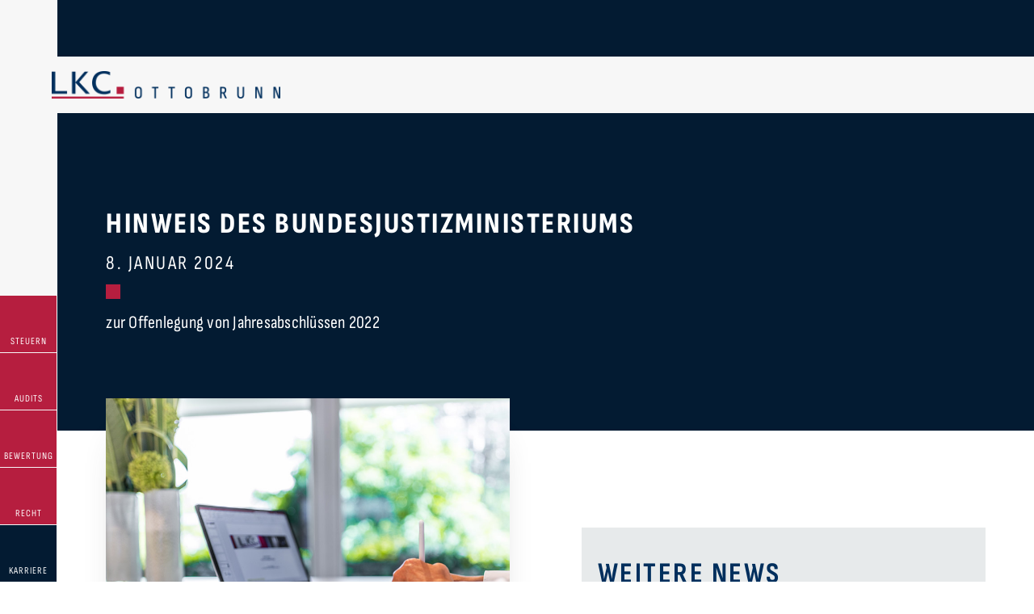

--- FILE ---
content_type: text/css
request_url: https://lkc-ottobrunn.de/wp-content/cache/min/1/wp-content/themes/divi-child/style.css?ver=1765887031
body_size: 8687
content:
@font-face{font-display:swap;font-family:'Sofia Sans Condensed';font-style:normal;font-weight:400;src:url(../../../../../../themes/divi-child/fonts/sofia-sans-condensed-v2-latin-regular.woff2) format('woff2')}@font-face{font-display:swap;font-family:'Sofia Sans Condensed';font-style:normal;font-weight:700;src:url(../../../../../../themes/divi-child/fonts/sofia-sans-condensed-v2-latin-700.woff2) format('woff2')}@font-face{font-display:swap;font-family:'Sofia Sans Condensed';font-style:normal;font-weight:800;src:url(../../../../../../themes/divi-child/fonts/sofia-sans-condensed-v2-latin-800.woff2) format('woff2')}h1,h2,h3,h4,h5,body,input,textarea,.gs-team-flip-three .single-member-div .gs_member_info-top .gs-member-desc,.gs-team-flip-three .single-member-div .gs_member_info-top .gs-member-desc a{font-family:'Sofia Sans Condensed',sans-serif;line-height:1.2!important;letter-spacing:.25px}h1,h2,.entry-content ul,.et-l--body ul,.et-l--footer ul,.et-l--header ul{line-height:1!important}.home h1,#karrierepage h1{font-size:74px!important}h1,#single-sidebar #karriere-flip-box h2{font-size:54px!important}h2,.single h1,.like_h2{font-size:36px!important}.top-line,#single-sidebar #karriere-flip-box .top-line,.zitatbox p,.et_pb_toggle_title::before{font-size:24px!important}h3,h4,h5,.single .text-auszug,.like_h4{font-size:22px!important}body,.dica_divi_carousel .dica_divi_carouselitem .dica-item-content,.dica_divi_carousel .dica_divi_carouselitem .dica-item-content .content,.dnext-3d-flpb-flibbox-icon-back .dnext-3d-flipbox-back-pra *,.dnext-3d-flpb-flibbox-icon-front .dnext-3d-flipbox-front-pra *,#single-sidebar article h2,#news-container h3.entry-title{font-size:20px!important}.et_pb_button,.wpcf7-submit,.more-link,.et_pb_module.dnxte_3d_flipbox .dnext-3d-flpb-flibbox-readmore,#team-container .gs_team_area .et_pb_button,.wp-block-button__link,.tnp-submit,.BorlabsCookie * p,#BorlabsCookieBox ._brlbs-bar,#BorlabsCookieBox ._brlbs-box,._brlbs-btn,#BorlabsCookieBox ._brlbs-btn,#BorlabsCookieBox ._brlbs-refuse-btn a,#BorlabsCookieBox ._brlbs-manage-btn a,.et-menu li,input.text,input[type="email"],input[type="text"],select,textarea,.datcheck,.wpcf7-not-valid-tip,.et_pb_search input.et_pb_s,.et_pb_search input.et_pb_searchsubmit,.wpcf7 form .wpcf7-response-output{font-size:16px!important}sup,.dnext-3d-flipbox-back-pra sup{bottom:.4em;font-size:13px!important}body,input,textarea{font-weight:400}h2,h3,h4,h5,.bold,.like_h2,.like_h4,.zitatbox p{font-weight:700}h1,.urheber p{font-weight:800}h1,h2,h3,h4,h5,.like_h2,.like_h4,.top-line,.top-line-h1,.et-menu a,.et_pb_button,.wpcf7 .wpcf7-submit,.more-link,.et_pb_module.dnxte_3d_flipbox .dnext-3d-flpb-flibbox-readmore,._brlbs-btn,#BorlabsCookieBox ._brlbs-btn,.BorlabsCookie * a._brlbs-btn,.et_pb_searchsubmit,.wp-block-button__link,.tnp-submit,.urheber p,.sfm-menu li a span,#fixed-sidebar .et_pb_blurb p,#hinweis-container *{text-transform:uppercase;letter-spacing:2.5px}.et_pb_post .entry-title,#single-sidebar article h2{text-transform:none!important;letter-spacing:inherit!important}#fixed-sidebar .et_pb_blurb p{letter-spacing:1px;font-size:12px!important}.sfm-menu li a i{letter-spacing:0}.center-text .et_pb_module,.center-text .et_pb_blurb_container{text-align:center!important}h1,h2,p:has(.like_h2){padding-bottom:6px}h3,h4,h5,p,p:not(:last-child):last-of-type{padding-bottom:12px}.text-cube .top-line{padding-bottom:30px}h1:last-child,h2:last-child,h3:last-child,h4:last-child,h5:last-child,h6:last-child,p:empty,form p:not(:last-child):last-of-type,#stellenanzeigen h3.entry-title{padding-bottom:0}p:empty{display:none}@media only screen and (max-width:1470px){h1,#single-sidebar #karriere-flip-box h2{font-size:46px!important}#quicklinks h2{font-size:22px!important}}@media only screen and (max-width:1200px){.home h1,#karrierepage h1{font-size:54px!important}}@media only screen and (max-width:820px){#hinweis-container *{font-size:16px;letter-spacing:1.5px}}@media only screen and (max-width:660px){h1,.home h1,#karrierepage h1,#single-sidebar #karriere-flip-box h2{font-size:40px!important}h2,.like_h2{font-size:30px!important}.zeitstrahl h2{font-size:22px!important}h3,h4,h5,.like_h4,#single-sidebar article h2,.top-line,#single-sidebar #karriere-flip-box .top-line,.zitatbox p{font-size:20px!important}}@media only screen and (max-width:490px){h1,.home h1,#karrierepage h1,#single-sidebar #karriere-flip-box h2,.single h1{font-size:34px!important}#hinweis-container *{font-size:13px}}a,#hinweis-container.bg-blue a,.bg-blue a:hover,.bg-blue .et-pb-icon,body #page-container .et_pb_button:hover,.wpcf7 .wpcf7-submit:hover,.more-link:hover,.et_pb_search input.et_pb_searchsubmit:hover,.wp-block-button__link:hover,.tnp-subscription input.tnp-submit:hover,.post-meta,.et_pb_bg_layout_light .et_pb_post p.post-meta,.et_pb_bg_layout_light .et_pb_post p.post-meta a,#sfm-sidebar .sfm-menu li.sfm-active-class>a,.et_pb_toggle_title::before,#single-sidebar article h2 a:hover,#footer-nav a:hover,#footer-nav li.current-menu-item a,#footer-container a:hover,#footer-container a:hover::before,#kontaktpage a:hover{color:#b61e3f}h1,h2,h3,h4,h5,p,body,a:hover,.et_pb_bg_layout_light .et_pb_post p,#BorlabsCookieBox ._brlbs-bar,#BorlabsCookieBox ._brlbs-box,#team-container .search-filter input,.et_pb_toggle .et_pb_toggle_title{color:#002f5d}body #page-container .et_pb_button,.wpcf7 .wpcf7-submit,.bg-red .wpcf7 .wpcf7-submit:hover,.more-link,.et_pb_module.dnxte_3d_flipbox .dnext-3d-flpb-flibbox-readmore,body #page-container #map-container .et_pb_button:hover,.et_pb_search input.et_pb_searchsubmit,.wp-block-button__link,.tnp-subscription input.tnp-submit,.tnp-subscription input.tnp-submit:hover,body #page-container .bg-blue .et_pb_button:hover,.et_pb_module.dnxte_3d_flipbox .dnext-3d-flpb-flibbox-readmore:hover,body #page-container #person-slider .et_pb_button:hover,body #page-container .bg-red .et_pb_button:hover,.bg-blue:not(#news-container) *,#hinweis-container.bg-blue a:hover,.bg-red *,.bg-red input.text,.bg-red input[type="email"],.bg-red input[type="text"],.bg-red select,.bg-red textarea,.dnxte-3dcubeslider-multitext *,#person-slider .dica-item-content *,.zitatbox p,#quicklinks *,body #page-container #quicklinks .et_pb_button:hover,#team-container .gs_team_area .single-member-div .gs_member_info-top *,#fixed-sidebar .et_pb_blurb *,.quadr-container .et_pb_blurb *,#footer-nav a{color:#fff}.bg-red,body #page-container .et_pb_button,.wpcf7 .wpcf7-submit,.more-link,.et_pb_module.dnxte_3d_flipbox .dnext-3d-flpb-flibbox-readmore,.et_pb_search input.et_pb_searchsubmit,.wp-block-button__link,.tnp-subscription input.tnp-submit,.et-l ul li::before,#single-sidebar article::before,.top-line::before,.urheber::before,.cube::before,.dnxte-3dcubeslider-item,#icon-container .et_pb_image_wrap,#icon-container .icon-cube,#person-slider .dica-item-content,#news-container article:before,#first-text::before,#kontaktpage::before,.quadr-container .dnext-3d-transform-flpb-flip-box-front,.quadr-container .dnext-3d-transform-flpb-flip-box-back,.quadr-container .et_pb_blurb,.text-cube .et_pb_main_blurb_image img,#footer-container .et_pb_main_blurb_image .et_pb_only_image_mode_wrap,.et_pb_column_1_2:first-child .et_pb_image::before,.et_pb_column_1_2:last-child .et_pb_image::before,.et_pb_column_1_3:first-child .et_pb_image::before,.zeitstrahl::before,.zeitstrahl .zeitstrahl-icon,.bild-cluster-red,#quicklinks .et_pb_blurb,#fixed-sidebar .et_pb_blurb,#news-container article.category-news .et_pb_image_container::before,#news-container article.category-news .entry-featured-image-url::before,article.category-karriere a.entry-featured-image-url{background-color:#b61e3f}.bg-blue,body #page-container .bg-red .et_pb_button,.team .et_pb_module.dnxte_3d_flipbox .dnext-3d-flpb-flibbox-readmore,#karriere-flip-box.et_pb_module.dnxte_3d_flipbox .dnext-3d-flpb-flibbox-readmore,#team-container .gs_team_area .et_pb_button,.bg-red .wpcf7 .wpcf7-submit,.bg-red .tnp-subscription input.tnp-submit,.bg-blue .datcheck a:hover,#quicklinks .et_pb_blurb:hover,#fixed-sidebar #karriere-icn.et_pb_blurb,#footer-nav{background-color:#031b32}body #page-container #map-container .et_pb_button:hover{background-color:#031b32!important}#logo-container,#fixed-sidebar{background-color:#f7f7f7}.bg-grey,#single-sidebar,#icon-container .et_pb_column_1_4,.infobox{background-color:#e7eaeb}#news-container .post-content,.entry-content .dnxte_3d_flipbox ul li::before,.quadr-container ul li::before{background-color:#fff}#news-container article.type-post,#team-container .search-filter input,.et_pb_search input.et_pb_s{background-color:#fff!important}body #page-container .et_pb_button:hover,.wpcf7 .wpcf7-submit:hover,.more-link:hover,.et_pb_module.dnxte_3d_flipbox .dnext-3d-flpb-flibbox-readmore:hover,.et_pb_searchsubmit:hover,.wp-block-button__link:hover,.tnp-subscription input.tnp-submit:hover,.nav ul li a:hover,#news-container article,input.text,input.title,input[type="email"],input[type="text"],select,textarea,.et_pb_toggle_close{background-color:transparent!important}.quadr-container,.zitatbox{background-image:linear-gradient(180deg,rgba(182,30,63,.7) 0%,rgba(0,47,93,.75) 100%)}.et_pb_button,.wpcf7 .wpcf7-submit,.more-link,.et_pb_module.dnxte_3d_flipbox .dnext-3d-flpb-flibbox-readmore,.et_pb_search input.et_pb_searchsubmit,.wp-block-button__link,.tnp-subscription input.tnp-submit,#team-container .search-filter input:focus{border-color:#b61e3f!important}body #page-container .bg-red .et_pb_button,.team .et_pb_module.dnxte_3d_flipbox .dnext-3d-flpb-flibbox-readmore,#karriere-flip-box.et_pb_module.dnxte_3d_flipbox .dnext-3d-flpb-flibbox-readmore,#team-container .gs_team_area .et_pb_button,body #page-container #map-container .et_pb_button:hover,body #page-container #person-slider .et_pb_button:hover,.bg-red .wpcf7 .wpcf7-submit,.bg-red .tnp-subscription input.tnp-submit,.format-standard,#team-container .search-filter input,.et_pb_toggle_close,.download .et_pb_blurb_description{border-color:#031b32!important}.dica_divi_carousel .et_pb_button,body #page-container #quicklinks .et_pb_button{border-color:#fff!important}input.text,input[type="email"],input[type="text"],select,textarea{border:1px solid rgba(255,255,255,1)}input.text:focus,input[type="email"]:focus,input[type="text"]:focus,select:focus,textarea:focus,.tnp-subscription input[type="text"]:focus,.tnp-subscription input[type="email"]:focus,.tnp-subscription textarea:focus,.tnp-profile input[type="text"]:focus,.tnp-profile input[type="email"]:focus,.tnp-profile textarea:focus{border:1px solid rgba(0,47,93,1)}#home-cubi-container .et_pb_column{padding:120px 0!important}#et-main-area .et_pb_section{padding:80px 0}#et-main-area .et_pb_row{padding:40px 0}#et-main-area .et_pb_section.et_pb_fullwidth_section,#logo-container,#logo-container .et_pb_row,#fixed-sidebar,#fixed-sidebar .et_pb_row,#home-cubi-container,#home-cubi-container .et_pb_row,.quadr-container.et_pb_section,.quadr-container.et_pb_section .et_pb_row,#et-main-area .et_pb_section.trenner-img,.trenner-img .et_pb_row,#et-main-area .et_pb_section.bildstreifen-container,.bildstreifen-container .et_pb_row,#et-main-area .et_pb_section.text-bild-5050,.text-bild-5050 .et_pb_row,.single-container .et_pb_section,#news-filter,#hinweis-container,#hinweis-container .et_pb_row,#footer-nav,#footer-nav .et_pb_row{padding:0!important}.et_pb_section.abstand-oben-weg,.et_pb_section.abstand-oben-weg .et_pb_row_inner,.et_pb_section.abstand-oben-weg .et_pb_row:first-child,.abstand-oben-weg.et_pb_row,.single-container .et_pb_section .et_pb_row:first-child{padding-top:0!important}.et_pb_section.abstand-unten-weg,.et_pb_section.abstand-unten-weg .et_pb_row_inner,.et_pb_section.abstand-unten-weg .et_pb_row:last-child,.abstand-unten-weg.et_pb_row,#news-filter .et_pb_row:first-child,#team-container .et_pb_row:last-child,.single-container .et_pb_section .et_pb_row:last-child{padding-bottom:0!important}#karriere-flip-box .dnext-3d-transform-flpb-flip-box-front,#bewerbung,#suche-container,#quicklinks .et_pb_blurb,.dnext-3d-transform-flpb-inner{padding:40px 20px}#icon-container.et_pb_section{padding-bottom:120px!important}#icon-container.et_pb_section .center-text{padding-bottom:80px!important}#main-header .container,#main-footer .container{max-width:90%}.et_pb_row,#main-header .container,#main-footer .container{width:90%}#et-main-area{overflow-x:hidden}.et-menu a:hover,.et_mobile_menu li a:hover,.nav ul li a:hover{opacity:1}#main-content .et_pb_equal_columns{align-items:center}.align-end.et_pb_equal_columns{align-items:end}.et_pb_module:not(.dnxte_advanced_tab):not(.et_pb_menu) ul{list-style-type:none;padding:0 0 12px 15px}.et_pb_module:not(.dnxte_advanced_tab):not(.et_pb_menu) ul:last-child{list-style-type:none;padding:0 0 0 15px}#single-sidebar .et_pb_ajax_pagination_container{padding-left:15px}.et_pb_module:not(.dnxte_advanced_tab):not(.et_pb_menu) ul li,#single-sidebar article{position:relative;padding-bottom:10px}.et_pb_module:not(.dnxte_advanced_tab):not(.et_pb_menu) li:last-child,#single-sidebar article:last-child{padding-bottom:0}.et_pb_module:not(.dnxte_advanced_tab):not(.et_pb_menu) ul li::before,#single-sidebar article::before{position:absolute;content:'';left:-15px;top:5px;width:8px;height:8px}.mfp-title{display:none}.et_pb_lightbox_image .et_pb_image_wrap{overflow:hidden}.et_pb_lightbox_image .et_pb_image_wrap:hover img{transform:scale(1.1)}.et_pb_video{max-width:800px;width:100%;margin:0 auto}.et_pb_accordion_item{margin-bottom:40px!important}.et_pb_accordion_item:last-child{margin-bottom:0!important}.et_pb_toggle_close,.et_pb_toggle_open{padding:0px!important}.et_pb_toggle .et_pb_toggle_title{padding:0 45px 20px 0!important}.et_pb_toggle_content{padding:0 40px 20px 0!important}.et_pb_toggle_title::before{right:0!important;top:11px}.et_pb_toggle_title::before{content:"\59"}.et_pb_toggle_open .et_pb_toggle_title::before{display:block!important;content:"\58"}.et_pb_toggle_title:hover::before{transform:scale(1.1);transform-origin:center}.et_pb_toggle_close,.et_pb_toggle{border:0 solid;border-bottom:1px solid}.et_pb_blurb_content{max-width:100%}.et_pb_main_blurb_image,.et_pb_blurb_position_left .et_pb_main_blurb_image{max-width:100px!important;width:auto}.bildstreifen-icon .et_pb_main_blurb_image{max-width:150px!important}.et_pb_main_blurb_image{margin-bottom:20px}.et_pb_blurb_position_left .et_pb_main_blurb_image{margin-bottom:0}.et_pb_blurb_position_left .et_pb_blurb_container{padding-left:10px!important}.et_pb_blurb_position_left .et_pb_blurb_content{display:flex;align-items:center}.et_pb_button,.et_pb_button:hover,.et_pb_module .et_pb_button:hover,.wpcf7 .wpcf7-submit,.more-link,.et_pb_module.dnxte_3d_flipbox .dnext-3d-flpb-flibbox-readmore,.wp-block-button__link,.tnp-subscription input.tnp-submit{padding:.5em 1.6em;border:1px solid;border-radius:0;display:inline-block;line-height:1.7em!important}.et_pb_button:hover{padding:.5em 2em .5em 1.2em!important}.et_pb_button::after,.et_pb_button::before{font-size:22px;line-height:1.1em}.et_pb_button,.more-link{margin-top:20px}.et_pb_button_module_wrapper .et_pb_button{margin-top:0}#news-filter .et_pb_button,.abstand-oben-weg .et_pb_button,#map-container .et_pb_button,#quicklinks .et_pb_button{margin-top:0}.et_pb_search input.et_pb_s,.et_pb_search input.et_pb_searchsubmit{border:1px solid}.et_pb_search input.et_pb_s{border-bottom:0}.et_pb_search{border-radius:0;border:0 solid;max-width:600px}.et_pb_search .et_pb_searchform>div{display:block}.et_pb_image_wrap,#news-container article,#first-text .et_pb_image,#first-text .dnxte_3dcubeslider_parent .dnxte_3dcubeslider_child,#kontaktpage .et_pb_image,#kontaktpage .dnxte_3dcubeslider_parent .dnxte_3dcubeslider_child,.dnext-3d-transform-flpb-flip-box-front,.dnext-3d-transform-flpb-flip-box-back,#hallo{box-shadow:0 40px 40px -20px rgba(60,60,60,.3)}.text-cube .et_pb_main_blurb_image .et_pb_image_wrap img{box-shadow:0 20px 20px -10px rgba(60,60,60,.3)}#logo .et_pb_image_wrap,.et_pb_main_blurb_image .et_pb_image_wrap,.bildstreifen-container .et_pb_image_wrap,#icon-container .et_pb_image_wrap,.text-bild-5050 .bild-cluster .et_pb_image_wrap,#kat-icn .et_pb_image_wrap{box-shadow:0 0 0 0 rgba(60,60,60,0)}a,img,.et_pb_text,.post-content,.et_pb_blurb_content,.et_pb_main_blurb_image,#logo-container,#logo::before,.wpcf7 .wpcf7-submit,.tnp-subscription input.tnp-submit,.et_pb_toggle_title::before,.et_pb_toggle_title:hover::before,#news-container article:before,.et_pb_only_image_mode_wrap,.dnext-3d-flipbox-back-pra,.menu-button,#quicklinks .et_pb_blurb,#sfm-sidebar .sfm-menu li>a span,#sfm-sidebar.sfm-indicators .sfm-sm-indicator i,.et_pb_search input.et_pb_searchsubmit,#news-container article.category-news .entry-featured-image-url::before{-webkit-transition:all .3s ease 0ms!important;transition:all .3s ease 0ms!important}#et-info-phone{-webkit-transition:all 0.4s ease-in-out;transition:all 0.4s ease-in-out}.BorlabsCookie ._brlbs-content-blocker ._brlbs-embed{max-height:500px;overflow:hidden}.BorlabsCookie ._brlbs-content-blocker ._brlbs-embed ._brlbs-thumbnail{opacity:.4}.sfm-rollback{width:0!important}.sfm-sidebar-close::after,.sfm-sidebar-close::before{width:35px!important}body #sfm-sidebar .sfm-menu li a{padding-left:20px!important;padding-right:20px!important}#sfm-sidebar .sfm-menu li:hover>a span{right:-10px!important}#sfm-sidebar.sfm-indicators .sfm-sm-indicator i{margin-left:-20px!important}#sfm-sidebar .sfm-menu li:hover>a .sfm-sm-indicator i{margin-left:-10px!important}#sfm-sidebar .sfm-sl,#sfm-sidebar .sfm-sm-indicator i{font-size:75%!important}#sfm-sidebar .sfm-search-form span{top:13px!important}.sfm-pos-left #sfm-sidebar .sfm-view-level-2{width:300px!important}#sfm-sidebar .sfm-view-level-2 .sfm-menu{width:100%!important}.swiper-pagination .swiper-pagination-bullet{width:10px;height:10px;border-radius:0!important}.et_pb_module.dnxte_3d_flipbox .dnext-3d-transform-flpb-flip-box .dnext-3d-transform-flpb-flip-box-header,.et_pb_module.dnxte_3d_flipbox .dnext-3d-flpb-flibbox-icon-front .dnext-3d-flipbox-front-pra,.et_pb_module.dnxte_3d_flipbox .dnext-3d-flipbox-image img.dnext-3d-flipbox-front-image,.et_pb_module.dnxte_3d_flipbox .dnext-3d-flipbox-image img.dnext-3d-flipbox-back-image,.et_pb_module.dnxte_3d_flipbox .dnext-3d-flpb-flibbox-icon-back .dnext-3d-flipbox-back-pra,.et_pb_module.dnxte_3d_flipbox .dnext-3d-flpb-flibbox-flip-button,.et_pb_module.dnxte_3d_flipbox .dnext-3d-flpb-flibbox-icon-front span,.et_pb_module.dnxte_3d_flipbox .dnext-3d-flpb-flibbox-icon-back span{margin:0!important}.et_pb_module.dnxte_3d_flipbox .dnext-3d-flipbox-image img.dnext-3d-flipbox-front-image,.et_pb_module.dnxte_3d_flipbox .dnext-3d-flipbox-image img.dnext-3d-flipbox-back-image{margin-bottom:20px!important}.center-text .et_pb_module.dnxte_3d_flipbox .dnext-3d-flipbox-image img.dnext-3d-flipbox-front-image,.center-text .et_pb_module.dnxte_3d_flipbox .dnext-3d-flipbox-image img.dnext-3d-flipbox-back-image{margin:0 auto 20px!important}.center-text .et_pb_module.dnxte_3d_flipbox .dnext-3d-flpb-flibbox-flip-button{margin:0 auto!important}.dnext-3d-transform-flpb-flip-box-back .dnext-3d-transform-flpb-inner{transform:translateY(0%) translateZ(80px) scale(.92);-webkit-transform:translateY(0%) translateZ(80px) scale(.92);-ms-transform:translateY(0%) translateZ(80px) scale(.92);top:inherit;bottom:0;display:flex;align-items:center}.dnext-3d-transform-flpb-inner.dnext-3d-flpb-flibbox-icon-back{height:100%}.dnxte_3d_flipbox .dnext-3d-flipbox-image img.dnext-3d-flipbox-front-image,.dnxte_3d_flipbox .dnext-3d-flipbox-image img.dnext-3d-flipbox-back-image{max-width:100px}.dnxte_3dcubeslider_child.et_pb_module{margin-bottom:0!important}.dnxte_3dcubeslider_parent .img-fluid{display:block!important}#logo-container{width:100%;height:70px}.home #logo-container{display:none}#logo-container #logo{position:relative;height:70px;display:flex;justify-content:end;padding:18px 0}#logo-container #logo img{height:34px;width:auto}#fixed-sidebar{position:fixed;height:100%;width:70px;top:0}#fixed-sidebar .et_pb_row{height:100%;display:flex;align-items:flex-end}#fixed-sidebar .et_pb_blurb{margin-bottom:1px;height:70px;padding:5px 0;overflow:hidden}#fixed-sidebar .et_pb_blurb:last-child{margin-bottom:0}#fixed-sidebar .et_pb_main_blurb_image{width:70px;margin-bottom:0;display:inline}#fixed-sidebar .et_pb_main_blurb_image img{width:45px}#fixed-sidebar .et_pb_blurb:hover .et_pb_main_blurb_image img{transform:scale(1.1)}@keyframes animateRocket{0%,100%{transform:translate(0,0)}50%{transform:translate(0,3px)}}#fixed-sidebar #karriere-icn.et_pb_blurb:hover .et_pb_main_blurb_image img{animation:animateRocketlos 1s linear forwards;transform:translate(0,0)}@keyframes animateRocketlos{0%,20%,40%,60%,80%{transform:translate(0,0)}10%,30%,50%,70%,90%{transform:translate(0,3px)}100%{transform:translate(45px,-45px)}}#fixed-sidebar .et-pb-icon{font-size:30px}#fixed-sidebar .et_pb_blurb_description{position:relative}#et-main-area{margin-left:70px;border-left:1px solid #fff}.cube-line-container{position:absolute;max-width:86px;width:86px;top:-4px;left:calc(50% - 43px)}.cube-line{animation:cube-line 2s linear forwards;stroke-dasharray:2400;stroke-dashoffset:2400}@keyframes cube-line{99.9%{stroke-dashoffset:0;filter:opacity(1)}100%{stroke-dashoffset:0;filter:opacity(0)}}.cube-animation-container.abstand-unten-weg{margin-bottom:-80px}.box-animation-container .et_pb_code_inner{position:relative;width:80px;height:80px;margin:0 auto}#box-wrapper{position:absolute;left:50%;top:40px;perspective:500px;animation:cubeshow 1s linear forwards;animation-delay:1.7s;filter:opacity(0)}@keyframes cubeshow{0%{filter:opacity(0)}100%{filter:opacity(1)}}.box-area{position:relative;transform-style:preserve-3d;animation-name:cuberotate;animation-duration:20s;animation-timing-function:linear;animation-iteration-count:infinite;animation-delay:2.2s}@keyframes cuberotate{0%{transform:rotate3d(0,0,0,0)}100%{transform:rotate3d(0,1,0,360deg)}}.et_pb_code_inner:hover .box-area{animation-duration:1s}.box{position:absolute;width:80px;height:80px;border:1px solid #b61e3f;background:linear-gradient(-45deg,#8d1f37,#b61e3f)}#box-front{transform:translateX(-40px) translateY(-40px) translateZ(40px)}#box-back{transform:translateX(-40px) translateY(-40px) translateZ(-40px)}#box-right{transform:translateY(-40px) rotateY(90deg)}#box-left{transform:translateY(-40px) translateX(-80px) rotateY(90deg)}#box-top{transform:translateX(-40px) translateY(-80px) rotateX(90deg)}#box-bottom{transform:translateX(-40px) rotateX(90deg)}.box-area{transform:rotateX(90deg) rotateY(90deg)}.text-cube .top-line,.urheber{position:relative;display:block}.text-cube .top-line::before,.urheber::before{position:absolute;content:'';left:0;bottom:0;width:18px;height:18px}.center-text .text-cube .top-line::before{left:calc(50% - 9px)}.urheber{padding-top:20px}.urheber::before{top:-12px}.cube::before{position:relative;content:'';left:0;bottom:3px;width:18px;height:18px;display:inline-block;margin-right:10px}#home-cubi-container .et_pb_row{min-height:100vh}#environment{perspective:2000px;width:500px;height:500px;margin:auto;display:flex;justify-content:center;align-items:center}.cubi>*{opacity:1}.cubi{backface-visibility:visible;transform-style:preserve-3d;transform-origin:200px 200px;position:relative;top:-200px;left:-200px;transform:rotateY(0) rotateX(0) translateZ(200px)}.cubi.animated{animation:goround 20s linear infinite;animation-delay:1s}@keyframes goround{0%{transform:rotateY(0deg) rotateX(0) translateZ(200px)}100%{transform:rotateY(720deg) rotateX(-360deg) translateZ(200px)}}.cubi>*{width:400px;height:400px;position:absolute}.front{background-image:url(../../../../../../themes/divi-child/img/lkc-ottobrunn-hb-audits.jpg);background-size:contain}.left{background-image:url(../../../../../../themes/divi-child/img/lkc-ottobrunn-hb-leistungen.jpg);background-size:contain;transform:rotateY(-90deg) translate(-400px);transform-origin:0 0}.bottom{background-image:url(../../../../../../themes/divi-child/img/lkc-ottobrunn-hb-rechtsberatung.jpg);background-size:contain;transform:rotateX(90deg);transform-origin:0 400px}.top{background-image:url(../../../../../../themes/divi-child/img/lkc-ottobrunn-hb-unternehmensbewertung.jpg);background-size:contain;transform:rotateX(270deg);transform-origin:400px 0}.right{background-image:url(../../../../../../themes/divi-child/img/lkc-ottobrunn-hb-logo.jpg);background-size:contain;transform:rotateY(-270deg) translate(400px);transform-origin:400px 0}.back{background-image:url(../../../../../../themes/divi-child/img/lkc-ottobrunn-hb-steuerberatung.jpg);background-size:contain;transform:translateZ(-400px) rotate(180deg)}.zitatbox{height:600px}.zitatbox .et_parallax_bg,.quadr-container .et_parallax_bg{opacity:.5}.zitatbox{display:flex;align-items:flex-end}.zitatbox .et_pb_row{margin:0 auto!important}.zitatbox .et_pb_text,.zitatbox .et_pb_button_module_wrapper{max-width:800px;margin:auto 0 auto auto}.quadr-container .et_pb_column{display:flex;justify-content:flex-end}.quadr-container .et_pb_blurb{width:500px!important;height:500px;margin:0;display:flex;align-items:center;padding:40px}.bildstreifen-container.quadr-container .et_pb_blurb{width:inherit!important;height:inherit;padding:40px 20px}#icon-container .et_pb_equal_columns{padding:0!important}#icon-container .et_pb_column_1_3{width:calc((100% - 250px) / 2);margin-right:0}#icon-container .icon-cube{margin-right:0;width:250px;height:250px;z-index:1;display:flex;align-items:center;background:linear-gradient(-45deg,#8d1f37,#b61e3f)!important}#icon-container .et_pb_column_1_3:last-child .et_pb_text{padding-left:80px}#icon-container .et_pb_column_1_3:first-child .et_pb_text{padding-right:80px}#icon-container .et_pb_column_1_3:first-child .et_pb_text,.zeitstrahl .et_pb_column_1_3:first-child .et_pb_text{text-align:right}#icon-container .et_pb_column_1_2:first-child .et_pb_image{margin-right:0;margin-left:auto}#icon-container .et_pb_image{max-width:100px;margin:0 auto}.icon-cube-empty{position:relative;height:250px}.icon-cube-empty::before{position:absolute;content:'';right:0;top:0;width:250px;height:250px;background-color:#e7eaeb}.icon-cube-empty:last-child::before{left:0}#main-content #icon-container.et_pb_equal_columns{align-items:inherit}#icon-container .et_pb_blurb_content,.infobox{padding:20px}.infobox{display:inline-block}.download .et_pb_blurb_description{border-left:1px solid;padding-left:20px}.zeitstrahl::before{position:absolute;content:'';left:50%;top:0;width:2px;height:100%;margin-left:-1px}.zeitstrahl .et_pb_column_1_3{width:calc((100% - 50px) / 2)!important;margin-right:0}.zeitstrahl .zeitstrahl-icon{margin-right:0;width:50px!important;height:50px;z-index:1;display:flex;align-items:center;justify-content:center}.zeitstrahl .et_pb_column_1_3:first-child .et_pb_text{padding-right:40px}.zeitstrahl .et_pb_column_1_3:last-child .et_pb_text{padding-left:40px}#quicklinks .dnext-3d-transform-flpb-flip-box-front,#quicklinks .dnext-3d-transform-flpb-flip-box-back,#quicklinks .et_pb_blurb,#karriere-flip-box .dnext-3d-transform-flpb-flip-box-front,#karriere-flip-box .dnext-3d-transform-flpb-flip-box-back{aspect-ratio:1 / 1}#quicklinks .et_pb_blurb{display:flex;align-items:center}#quicklinks .dnext-3d-flipbox-back-pra{position:absolute;background:#fff;width:calc(200% + (1600px* 0.03));height:100%;padding:40px 20px;left:calc(100% + (1600px * 0.03));opacity:0;transform:scale(0) rotateY(-180deg);transition-delay:0!important;text-align:left}#quicklinks .dnxte_3d_flipbox:hover .dnext-3d-flipbox-back-pra{opacity:1;transform:scale(1);background-color:#002f5d;transition-delay:.3s!important}#quicklinks .et_pb_column:hover{z-index:9}#quicklinks .et_pb_column:nth-child(3) .dnext-3d-flipbox-back-pra{left:calc((100% + (1600px* 0.03))* -2)}#quicklinks .et_pb_column:nth-child(4) .dnext-3d-flipbox-back-pra{left:calc((100% + (1600px* 0.03))* -2)}#quicklinks .dnext-3d-flpb-flibbox-icon-back::before{position:absolute;content:'';left:0;top:0;width:100%;height:100%;opacity:.6;z-index:-1}.trenner-img{height:600px}#person-slider-container .dica_divi_carousel .dica_divi_carouselitem .dica-item{height:calc(100% + 80px)}#person-slider-container .dica-item-content{display:flex;justify-content:center;padding:40px;margin-top:160px;height:calc(100% - 160px)}#person-slider-container .dica-image-container,#person-slider-container .dica-image-container .image{overflow:visible!important}#person-slider-container .dica-image-container{margin-bottom:80px}#person-slider-container .dica-image-container img{width:calc(100% + 80px);max-width:calc(100% + 80px)!important}#news-container article{margin-bottom:0!important}.pagination{margin-top:20px!important}.home #news-container{padding-bottom:80px!important}#news-container .et_pb_salvattore_content,#news-container .et_pb_ajax_pagination_container{display:grid;grid-template-columns:repeat(3,1fr);grid-gap:40px}#news-container .size-1of3{width:100%;margin-right:0;position:relative;float:none}#news-container .size-1of3:last-child{margin-right:0}#news-container article,#archive-container article{height:auto!important}#news-container article.type-post::before{position:absolute;content:'';left:0;bottom:0;width:100%;height:100%;z-index:-1}#news-container article.type-post:hover::before{left:20px;bottom:20px}#news-container .et_pb_image_container,#news-container .et_pb_post .entry-featured-image-url{margin:0 0 40px}#news-container .et_pb_ajax_pagination_container .entry-featured-image-url{width:100%;height:inherit;float:none}#news-container .entry-title,#news-container .post-meta{padding-left:20px;padding-right:20px}#news-container .post-content{opacity:0;transform:translateY(100px) scaleY(0);position:absolute;width:100%;bottom:0;padding:20px;min-height:190px}#news-container article:hover .post-content{opacity:1;transform:translateY(0) scaleY(1)}#news-container article .entry-title{-moz-hyphens:auto;-o-hyphens:auto;-webkit-hyphens:auto;-ms-hyphens:auto;hyphens:auto}#news-container article.category-news .entry-featured-image-url::before{position:absolute;content:'';top:calc(100% - 120px);left:20px;width:100px;height:100px;background-image:url(../../../../../../themes/divi-child/img/lkc-ottobrunn-icn-steuern.png);z-index:1;background-size:contain}#news-container article.category-news.category-audits-news .entry-featured-image-url::before{background-image:url(../../../../../../themes/divi-child/img/lkc-ottobrunn-icn-audits.png)}#news-container article.category-news.category-bewertung-news .entry-featured-image-url::before{background-image:url(../../../../../../themes/divi-child/img/lkc-ottobrunn-icn-bewertung.png)}#news-container article.category-news.category-recht-news .entry-featured-image-url::before{background-image:url(../../../../../../themes/divi-child/img/lkc-ottobrunn-icn-recht.png)}#news-container article.category-news.category-kanzlei .entry-featured-image-url::before{background-image:url(../../../../../../themes/divi-child/img/lkc-ottobrunn-icn-kanzlei.png)}#news-container article.category-news:hover .entry-featured-image-url::before{top:20px;width:60px;height:60px}#news-container article.category-news img{filter:grayscale(1)}#news-container article.category-news:hover img{filter:grayscale(0)}#news-container .post-content p{display:block;max-height:4.8em;overflow:hidden}#news-filter{margin-bottom:40px}#news-filter .et_pb_row:last-child .et_pb_column{display:grid;grid-template-columns:repeat(6,1fr);grid-gap:20px}#news-filter .et_pb_row:last-child .et_pb_module{margin-bottom:0}#news-filter .et_pb_button{width:100%}.single-post .et_pb_column_2_3{width:calc(100% - 500px);margin-right:0;padding-right:40px}.single-post .et_pb_column_1_3{width:500px}.single-post .bg-blue .et_pb_button_module_wrapper{margin:30px 0 0!important}#single-beitragsbild{margin-bottom:40px;max-width:500px}#single-beitragsbild .et_pb_image_wrap{margin-top:-160px}#single-sidebar,#single-sidebar .dnext-3d-transform-flpb-inner{padding:40px 20px}#single-sidebar article{padding-bottom:20px}#single-sidebar article h2{padding-bottom:0}#single-sidebar article,#single-sidebar article .post-meta{margin-bottom:0}.single-kat{margin-bottom:0!important}#single-sidebar .dnxte_3d_flipbox{margin:40px -20px -40px}#single-sidebar .dnext-3d-flipbox-image,#footer-container #footer-logo .et_pb_image_wrap{max-width:180px;margin:0 auto}.single-container .et_pb_section .et_pb_row{width:100%}.et_pb_posts a.more-link{display:inline-block}.status-publish.et_pb_post{padding-bottom:20px;margin-bottom:20px;border-bottom:1px solid}#news-container .status-publish.et_pb_post{border-bottom:0 solid}#single-sidebar .status-publish.et_pb_post{border-bottom:0 solid}.status-publish.et_pb_post:last-of-type,.archive .status-publish.et_pb_post:last-child{margin-bottom:0}.status-publish.et_pb_post .post-meta{padding-bottom:0!important;margin-bottom:0!important}.et_pb_module:not(.et_pb_blog_grid_wrapper) .status-publish.et_pb_post .entry-featured-image-url{width:60px;height:60px;float:left;margin-right:20px}#kat-icn{opacity:.1;position:absolute;right:0;bottom:-140px;z-index:-1}.post-meta{pointer-events:none}.wp-block-gallery{margin-bottom:12px}.wp-block-gallery:last-child{margin-bottom:0}#binaer-hg-container{overflow:hidden}#binaer-hg{width:100%;max-width:100%;padding:0!important;position:absolute;left:0;top:0;z-index:0}.bin{font-size:1em;width:100%;height:100%;color:rgba(3,27,50,.05);margin:0 auto;font-family:monospace;word-wrap:break-word;line-height:1em;letter-spacing:1px;overflow:hidden;padding-bottom:0}#karriere-flip-box .dnext-3d-transform-flpb-flip-box .dnext-3d-transform-flpb-inner{position:relative;transform:none;top:0}#karriere-flip-box .dnext-3d-transform-flpb-flip-box-front{display:flex;align-items:center}#karriere-flip-box .dnext-3d-transform-flpb-inner.dnext-3d-flpb-flibbox-icon-back{height:auto;display:block}#single-sidebar #karriere-flip-box .dnext-3d-transform-flpb-inner.dnext-3d-flpb-flibbox-icon-back{text-align:center}#single-sidebar #karriere-flip-box.et_pb_module.dnxte_3d_flipbox .dnext-3d-flipbox-image img.dnext-3d-flipbox-back-image{max-width:180px;width:180px}.text-bild-5050 .et_pb_row{width:100%!important;max-width:100%!important;display:-webkit-flex;display:-ms-flex;display:flex;-webkit-flex-wrap:wrap;-ms-flex-wrap:wrap;flex-wrap:wrap;overflow:hidden;position:relative;align-items:unset!important;min-height:48vw}.text-bild-5050 .et_pb_column{float:left;position:relative;width:50%!important;margin-right:0px!important}.text-bild-5050 .et_pb_row .text-5050.et_pb_column:last-child{padding:80px calc((100vw - 1600px) / 2) 80px 80px}.text-bild-5050 .et_pb_row .text-5050.et_pb_column:first-child{padding:80px 80px 80px calc((100vw - 1600px) / 2)}.text-5050{display:flex;align-items:center}.text-bild-5050 .et_pb_module,.text-bild-5050 .et_pb_image_wrap,.text-bild-5050 .et_pb_image_wrap img{min-width:100%}.text-bild-5050 .et_pb_image{height:100%!important;position:absolute}.text-bild-5050 .et_pb_image_wrap{display:block;height:100%;position:relative}.text-bild-5050 .et_pb_image_wrap img{object-fit:cover;position:absolute;top:0;left:0;height:100%;width:100%}#karrierepage.text-bild-5050 .et_pb_row{min-height:inherit}#karrierepage.text-bild-5050 .bild-cluster{width:700px!important;margin:0 0 0 auto!important;display:grid;grid-template-columns:repeat(4,1fr);grid-auto-flow:dense;grid-auto-rows:minmax(calc((700px - (3*0px))/4),auto);grid-gap:0}.text-bild-5050 .bild-cluster .et_pb_image,.text-bild-5050 .bild-cluster .et_pb_image_wrap,.text-bild-5050 .bild-cluster .et_pb_image_wrap img{position:relative;margin-bottom:0}.text-bild-5050 .bild-cluster .et_pb_image_wrap,.text-bild-5050 .bild-cluster .et_pb_image_wrap img{height:inherit!important}.bild-cluster .bild-cluster-2height{grid-row-end:span 2}.bild-cluster .bild-cluster-2height-2width{grid-column:span 2;grid-row-end:span 2}.bildstreifen-container{max-width:100vw;display:grid;grid-template-columns:repeat(6,1fr);grid-auto-flow:dense;grid-auto-rows:minmax(calc((100vw - (3*0px))/6),auto);grid-gap:0}.bildstreifen-container .et_pb_row{width:100%;max-width:100%;height:100%}.bildstreifen-container .bildstreifen-2height-2width{grid-column:span 2;grid-row-end:span 2}.bildstreifen-container .bildstreifen-2width{grid-column:span 2}.bildstreifen-container .bildstreifen-2height{grid-row-end:span 2}.bildstreifen-container .et_pb_column,.bildstreifen-container .et_pb_image,.bildstreifen-container .et_pb_image_wrap,.bildstreifen-container .et_pb_image_wrap img,.text-bild-5050 .bild-cluster .et_pb_image,.text-bild-5050 .bild-cluster .et_pb_image_wrap,.text-bild-5050 .bild-cluster .et_pb_image_wrap img{height:100%;width:100%!important}.bildstreifen-container .et_pb_column{display:flex;align-items:center;justify-content:center}.bildstreifen-container .et_pb_image{position:absolute}.bildstreifen-container .et_pb_image_wrap{display:inline-flex;height:100%;display:block;position:relative}.bildstreifen-container .et_pb_image_wrap img{position:relative;object-fit:cover}.bildstreifen-container .bildstreifen-text .et_pb_column{display:flex;align-items:center;padding:40px!important}.bildstreifen-icon .et_pb_image_wrap{display:flex;align-items:center;justify-content:center}.bildstreifen-icon .et_pb_image_wrap img{max-width:150px;height:150px}.bildstreifen-icon .et_pb_main_blurb_image{margin-bottom:0}#first-text::before,#kontaktpage::before,.et_pb_column_1_2:first-child .et_pb_image::before,.et_pb_column_1_2:last-child .et-animated.et_pb_image::before,.et_pb_column_1_3:first-child .et_pb_image::before,.et_pb_column_1_3:last-child .et-animated.et_pb_image::before{position:absolute;content:'';left:0;bottom:0;width:500px;height:500px;transform:scale(0) translate(-100px);transform-origin:bottom left;animation:cuberise .5s linear forwards;animation-delay:1s}.et_pb_column_1_3:first-child .et_pb_image::before,.et_pb_column_1_3:last-child .et-animated.et_pb_image::before{width:300px;height:300px}#kontaktpage .et-animated.et_pb_image::before{width:0;height:0}#kontaktpage::before{left:inherit;right:0;transform-origin:bottom right}.et_pb_column_1_2.bild-cluster .et-animated.et_pb_image::before{width:0!important;height:0!important}@keyframes cuberise{0%{transform:scale(0) translate(-100px -50px)}100%{transform:scale(1) translate(0)}}#first-text .et_pb_image,#first-text .dnxte_3dcubeslider_parent,#kontaktpage .et_pb_image,#kontaktpage .dnxte_3dcubeslider_parent{height:600px}#first-text .et_pb_image,#first-text .dnxte_3dcubeslider_parent,#kontaktpage .et_pb_image,#kontaktpage .dnxte_3dcubeslider_parent,.et_pb_column_1_2 .et-animated .et_pb_image_wrap{max-width:600px}.et_pb_column_1_3 .et-animated .et_pb_image_wrap{max-width:400px}#first-text .et_pb_image,#first-text .et_pb_column>.dnxte_3dcubeslider_parent,.et_pb_column_1_2:first-child .et_pb_image_wrap,.et_pb_column_1_3:first-child .et_pb_image_wrap{margin:auto 20px auto auto;display:block}#kontaktpage .et_pb_image,#kontaktpage .et_pb_column>.dnxte_3dcubeslider_parent{margin:0;display:block}#kontaktpage .et_pb_column_1_2:first-child .et_pb_image_wrap{margin:0}#first-text.bg-blue .et_pb_image_wrap{margin-top:-40px!important;bottom:-40px}.et_pb_column_1_2:first-child .et-animated.et_pb_image::before,.et_pb_column_1_3:first-child .et-animated.et_pb_image::before{left:0;bottom:-40px}.et_pb_column_1_2:last-child .et-animated.et_pb_image::before{left:inherit;right:0;bottom:-40px;transform-origin:bottom right}#team-container .gs_team_area .single-member-div .gs_member_info-top,#karriere-flip-box .dnext-3d-transform-flpb-flip-box-back{display:flex;align-items:center;padding:40px 20px!important}#team-container .single-member-div{margin-bottom:40px}#team-container .gs_member_info-bottom{display:none}#team-container .gs_member_info{text-align:left}#team-container .gs_team{margin-left:-20px!important;margin-right:-20px!important}#team-container .single-member-div{padding-left:20px!important;padding-right:20px!important}#team-container .single-member--wrapper,#team-container .search-fil-nbox{padding-left:0!important;padding-right:0!important}#team-container .gs-member-desc,#team-container .gs_team_area .gs-member-desc h3,#team-container .gs_team_area .gs-member-desc p,#team-container .search-fil-nbox{margin:0!important}#team-container .gs_team_area .gs-member-desc p{padding-bottom:0;-moz-hyphens:auto;-o-hyphens:auto;-webkit-hyphens:auto;-ms-hyphens:auto;hyphens:auto}#team-container .search-filter{margin-top:0!important}#team-container .search-filter .gs-roow{margin-left:0!important;margin-right:0!important}#team-container .search-fil-nbox{width:calc((100% - 40px)/ 2)}#team-container .search-filter input{border-radius:0}#team-container .single-mem-desc-social{display:none}#map-container .et_parallax_bg{background-position:bottom}#hinweis-container{height:70px;display:flex;border-left:1px solid #fff;width:calc(100% - 70px);margin-left:70px}#hinweis-container .cube::before{bottom:-1px;width:15px;height:15px}#hinweis-container .cube-end{margin-right:0;margin-left:10px}#hallo{max-width:600px;height:600px;min-width:inherit;padding:40px;margin-top:-200px;display:flex;align-items:center}.newsletter #hallo{margin-top:0}.half-container{display:flex;margin:0 -5px}.half{padding:0 5px 10px;width:50%}input,select,textarea{width:100%;max-width:100%;padding:10px 24px!important}input[type=checkbox]{width:15px}input.text,input[type="email"],input[type="text"],select,textarea,.tnp-subscription input[type="text"],.tnp-subscription input[type="email"],.tnp-subscription textarea,.tnp-profile input[type="text"],.tnp-profile input[type="email"],.tnp-profile textarea{border:1px solid}textarea{min-height:100px;height:100px}.wpcf7-spinner{position:absolute;top:0;right:0}.wpcf7-list-item,input[type="checkbox"]{margin-left:0}::placeholder{opacity:1;color:#002f5d!important}.bg-red ::placeholder{color:#fff!important}.datcheck a{text-decoration:underline}.wpcf7 form .wpcf7-response-output{margin:20px 0 0;padding:5px 10px}#footer-nav{padding:20px 0!important}#footer-container .et_pb_column_1_4{width:25%;margin:0;padding:0 20px;border-right:2px solid rgba(0,0,0,.3)}#footer-container .et_pb_column_1_4:first-child{padding:0 20px 0 0}#footer-container .et_pb_column_1_4:last-child{border-right:0 solid #fff}#footer-container .et_pb_column_1_4 img{max-width:180px}#footer-container .et_pb_main_blurb_image .et_pb_only_image_mode_wrap{width:40px}#footer-container .et_clickable .et_pb_blurb_content:hover .et_pb_only_image_mode_wrap{transform:scale(1.2)}.et_pb_social_media_follow li{margin-bottom:0}.et_pb_social_media_follow li a.icon,.et_pb_social_media_follow li a.icon::before{width:inherit;margin-right:0;height:16px;line-height:16px;display:block}.et_pb_social_media_follow li a.icon{margin-right:15px}@media only screen and (min-width:2100px){#first-text::before{left:10vw}#kontaktpage::before{left:inherit;right:10vw}}@media only screen and (max-width:1770px){.text-bild-5050 .et_pb_row .text-5050.et_pb_column:last-child{padding:80px 5% 80px 80px}.text-bild-5050 .et_pb_row .text-5050.et_pb_column:first-child{padding:80px 80px 80px 5%}}@media only screen and (max-width:1470px){#karrierepage.text-bild-5050 .et_pb_column{float:none;width:100%!important}#karrierepage.text-bild-5050 .bild-cluster{width:100%!important;grid-template-columns:repeat(8,1fr);grid-auto-rows:minmax(calc((100vw - (3*0px))/8),auto)}#karrierepage.text-bild-5050 .img-empty,#karrierepage.text-bild-5050 .bild-cluster-red{display:none}#karrierepage.text-bild-5050 .bild-cluster-2height.et_pb_module:nth-child(4){grid-column:span 2}#karrierepage.text-bild-5050 .bild-cluster{background-color:#b61e3f}.et_pb_column_1_2:first-child .et-animated.et_pb_image::before,.et_pb_column_1_3:first-child .et-animated.et_pb_image::before{left:-5%}.et_pb_column_1_2:last-child .et-animated.et_pb_image::before{right:-5%}.bildstreifen-container{grid-template-columns:repeat(5,1fr);grid-auto-rows:minmax(calc((100vw - (3*0px))/5),auto)}.bildstreifen-container .et_pb_row_8.bildstreifen-2height-2width{grid-row-end:span 1}#quicklinks .et_pb_blurb,.dnext-3d-transform-flpb-inner{padding:20px}#quicklinks .et_pb_main_blurb_image{max-width:70px!important}#person-slider-container .dica_divi_carousel .dica_divi_carouselitem .dica-item{height:100%;max-width:800px;margin:0 auto}#person-slider-container .dica-item-content{padding:40px 20px;margin-top:120px;height:calc(100% - 120px)}#person-slider-container .dica-image-container{margin-bottom:40px}}@media only screen and (max-width:1425px){#first-text .et_pb_image,#first-text .dnxte_3dcubeslider_parent,#kontaktpage .et_pb_image,#kontaktpage .dnxte_3dcubeslider_parent{height:inherit}#icon-container{display:block}#quicklinks .et_pb_column_1_4,#icon-container .et_pb_column_1_4{width:48.5%!important;margin-right:3%!important}#quicklinks .et_pb_column_1_4:nth-child(2),#quicklinks .et_pb_column_1_4:nth-child(4),#icon-container .et_pb_column_1_4:nth-child(2),#icon-container .et_pb_column_1_4:nth-child(4){margin-right:0!important}#quicklinks .et_pb_column_1_4:nth-child(1),#quicklinks .et_pb_column_1_4:nth-child(2),#icon-container .et_pb_column_1_4:nth-child(1),#icon-container .et_pb_column_1_4:nth-child(2){margin-bottom:40px}#icon-container .et_pb_column_1_4{min-height:360px}.bildstreifen-container{grid-template-columns:repeat(4,1fr);grid-auto-rows:minmax(calc((100vw - (3*0px))/4),auto)}.bildstreifen-container .et_pb_row_4.bildstreifen-2height-2width{grid-column:span 1;grid-row-end:span 1}.page-id-33 .bildstreifen-container .et_pb_row:last-child,.page-id-35 .bildstreifen-container .et_pb_row:last-child,.page-id-2975 .bildstreifen-container .et_pb_row:last-child{display:none}.bildstreifen-container .et_pb_row_8.bildstreifen-2height-2width{grid-row-end:span 2}#quicklinks .et_pb_main_blurb_image{max-width:120px!important}#footer-container .et_pb_column_1_4{width:33.333%}#footer-container .et_pb_column_1_4:nth-child(3){padding:0 0 0 20px;border-right:0 solid rgba(0,0,0,.3)}#footer-container .et_pb_column_1_4:last-child{display:none}}@media only screen and (max-width:1300px){.text-bild-5050 .et_pb_row .text-5050.et_pb_column:last-child{padding:80px 5% 80px 40px}.text-bild-5050 .et_pb_row .text-5050.et_pb_column:first-child{padding:80px 40px 80px 5%}#news-container .et_pb_salvattore_content,#news-container .et_pb_ajax_pagination_container{grid-template-columns:repeat(2,1fr)}#news-filter .et_pb_row:last-child .et_pb_column{grid-template-columns:repeat(3,1fr)}}@media only screen and (max-width:1200px){#first-text::before,.et_pb_column_1_2:first-child .et_pb_image::before,.et_pb_column_1_2:last-child .et-animated.et_pb_image::before,#kontaktpage::before{width:300px;height:300px}.et_pb_column_1_3:first-child .et_pb_image::before,.et_pb_column_1_3:first-child .et-animated.et_pb_image::before{width:200px;height:200px;bottom:-20px}#icon-container .et_pb_column_1_4{min-height:400px}.single-post .et_pb_column_2_3{width:calc(100%);padding-right:0}.single-post .et_pb_column_1_3{margin-top:40px}.quadr-container .et_pb_row{width:100%}.zitatbox .et_parallax_bg{background-position:-100px}}@media only screen and (max-width:980px){.et_pb_column{margin-bottom:40px}.et_pb_column .et_pb_module{margin-bottom:20px}.et_pb_column:last-child,.et_pb_column .et_pb_module:last-child,.zeitstrahl .et_pb_column{margin-bottom:0}#first-text::before{top:80px;transform-origin:top left}#first-text .et_pb_image,#first-text .dnxte_3dcubeslider_parent{height:inherit}#first-text .et_pb_image,#first-text .et_pb_column>.dnxte_3dcubeslider_parent,.et_pb_column_1_2:first-child .et_pb_image_wrap,.et_pb_column_1_3:first-child .et_pb_image_wrap{margin:0}.et_pb_column_1_2:first-child .et-animated.et_pb_image::before,.et_pb_column_1_2:last-child .et-animated.et_pb_image::before{left:inherit;right:0;transform-origin:bottom right}.et_pb_column_1_2:first-child .et-animated.et_pb_image::before{top:-40px;transform-origin:top right}.et_pb_column_1_3:first-child .et-animated.et_pb_image::before{left:220px}.et_pb_column_1_3:first-child .et-animated.et_pb_image::before{top:-20px;transform-origin:top right}#news-container .center-text .et_pb_module{text-align:left!important}#news-container .center-text .text-cube .top-line::before{left:0}.text-bild-5050 .et_pb_column{float:none;width:100%!important}.text-bild-5050 .et_pb_row .text-5050.et_pb_column:last-child,.text-bild-5050 .et_pb_row .text-5050.et_pb_column:first-child{padding:80px 5%}.text-bild-5050 .et_pb_column_1_2{margin-bottom:0}.text-bild-5050 .et_pb_image,.text-bild-5050 .et_pb_image_wrap img{position:relative}.text-bild-5050 .et_pb_image_wrap img{height:auto}.zeitstrahl .et_pb_column.et_pb_column_empty{display:block}.zeitstrahl .et_pb_column_1_3:first-child .et_pb_text{padding-right:20px}.zeitstrahl .et_pb_column_1_3:last-child .et_pb_text{padding-left:20px}#karrierepage.text-bild-5050 .bild-cluster{grid-template-columns:repeat(4,1fr);grid-auto-rows:minmax(calc((100vw - (3*0px))/4),auto)}#news-container .et_pb_salvattore_content{display:block}#quicklinks .et_pb_main_blurb_image{max-width:70px!important}.bildstreifen-container{grid-template-columns:repeat(2,1fr);grid-auto-rows:minmax(calc((100vw - (3*0px))/2),auto)}.bildstreifen-container .bildstreifen-2height{grid-row-end:span 1}.bildstreifen-container .bildstreifen-text .et_pb_column{padding:40px 5%!important}.page-id-33 .bildstreifen-container .et_pb_row:last-child,.page-id-35 .bildstreifen-container .et_pb_row:last-child,.page-id-2975 .bildstreifen-container .et_pb_row:last-child{display:block;}#team-container .search-fil-nbox{width:100%}#home-cubi-container .et_pb_column:first-child{padding:120px 0 0!important}#home-cubi-container .et_pb_column:last-child{padding:40px 0 120px!important}#hallo{margin-top:0;padding:40px 5%}#footer-container .et_pb_column_1_4{width:100%;border-right:0 solid rgba(0,0,0,.3);padding:0 0 40px 0!important}#footer-container .et_pb_column_1_4:nth-child(4){display:block;padding-bottom:0!important}#footer-nav .et_pb_menu__menu{display:block}#footer-nav .et_mobile_nav_menu{display:none}#footer-nav .et_pb_menu--style-left_aligned .et_pb_menu__wrap{-webkit-box-pack:start;-ms-flex-pack:start;justify-content:flex-start}}@media only screen and (max-width:820px){#hinweis-container .cube::before{width:12px;height:12px}}@media only screen and (max-width:767px){#et-main-area{margin-left:0}#fixed-sidebar{display:none}#et-main-area{border-left:0 solid #fff}#person-slider{max-width:500px}#person-slider-container .dica-item-content{display:block;margin-top:0;height:inherit}#person-slider-container .dica-image-container{margin-bottom:0}#person-slider-container .dica-image-container img{width:100%;max-width:100%!important}.trenner-img{height:300px}#news-container .et_pb_salvattore_content,#news-container .et_pb_ajax_pagination_container{grid-template-columns:repeat(1,1fr)}#team-container .et_pb_row{width:calc(100% - 80px)}}@media only screen and (max-width:660px){#quicklinks .et_pb_column_1_4,#icon-container .et_pb_column_1_4{width:100%!important;margin-right:0!important}#quicklinks .et_pb_column_1_4:nth-child(3),#icon-container .et_pb_column_1_4:nth-child(3){margin-bottom:40px!important}#quicklinks .et_pb_main_blurb_image{max-width:120px!important}.et_pb_column_1_2:first-child .et-animated.et_pb_image::before,.et_pb_column_1_3:first-child .et-animated.et_pb_image::before,.et_pb_column_1_2:last-child .et-animated.et_pb_image::before{display:none}.et_pb_module:not(.et_pb_blog_grid_wrapper) .format-standard .entry-featured-image-url{float:none;margin-right:0;margin-bottom:60px}.et_pb_toggle_title{-moz-hyphens:auto;-o-hyphens:auto;-webkit-hyphens:auto;-ms-hyphens:auto;hyphens:auto}#news-filter .et_pb_row:last-child .et_pb_column{grid-template-columns:repeat(2,1fr)}.zeitstrahl .et_pb_column.et_pb_column_empty{display:none}.zeitstrahl .et_pb_column_1_3.zeitstrahl-text{width:calc((100% - 50px) / 1)!important}.zeitstrahl::before{width:0}#environment{width:300px;height:300px}.cubi{transform-origin:120px 120px;top:-120px;left:-120px}@keyframes goround{0%{transform:rotateY(0deg) rotateX(0) translateZ(120px)}100%{transform:rotateY(720deg) rotateX(-360deg) translateZ(120px)}}.cubi>*{width:240px;height:240px}.left{transform:rotateY(-90deg) translate(-240px)}.bottom{transform-origin:0 240px}.top{transform-origin:240px 0}.right{transform:rotateY(-270deg) translate(240px);transform-origin:240px 0}.back{transform:translateZ(-240px) rotate(180deg)}}@media only screen and (max-width:550px){.worttrennung h1{-moz-hyphens:auto;-o-hyphens:auto;-webkit-hyphens:auto;-ms-hyphens:auto;hyphens:auto}}@media only screen and (max-width:490px){#hinweis-container .cube::before{width:10px;height:10px}}@media only screen and (max-width:450px){#logo-container #logo{padding:22px 0}#logo-container #logo img{height:26px}.bildstreifen-container{display:block}.bildstreifen-container .et_pb_image{position:relative}.bildstreifen-icon{aspect-ratio:1 / 1}#footer-nav .et_pb_menu .et_pb_menu__menu>nav>ul{display:block}}@media only screen and (max-width:370px){#hinweis-container .cube::before{display:none}}

--- FILE ---
content_type: application/javascript
request_url: https://lkc-ottobrunn.de/wp-content/cache/min/1/wp-content/themes/divi-child/js/custom.js?ver=1765887031
body_size: 619
content:
jQuery(function($){$('.et_pb_accordion .et_pb_toggle_open').addClass('et_pb_toggle_close').removeClass('et_pb_toggle_open');$('.et_pb_accordion .et_pb_toggle').click(function(){$this=$(this);setTimeout(function(){$this.closest('.et_pb_accordion').removeClass('et_pb_accordion_toggling')},700)})});jQuery(function($){$('.et_pb_toggle_title').click(function(){var $toggle=$(this).closest('.et_pb_toggle');if(!$toggle.hasClass('et_pb_accordion_toggling')){var $accordion=$toggle.closest('.et_pb_accordion');if($toggle.hasClass('et_pb_toggle_open')){$accordion.addClass('et_pb_accordion_toggling');$toggle.find('.et_pb_toggle_content').slideToggle(700,function(){$toggle.removeClass('et_pb_toggle_open').addClass('et_pb_toggle_close')})}
setTimeout(function(){$accordion.removeClass('et_pb_accordion_toggling')},750)}})});var str;$(document).ready(function(){generateBinary();setInterval('updateBinary()',1)});function generateBinary(){str="";for(var i=0;i<4400;i++){str=str+Math.round(Math.random())}
$(".bin").html(str)}
function updateBinary(){str=$(".bin").html();if(!str)return
n=str.length;r=Math.floor(Math.random()*n+1)
$(".bin").html(str.substring(0,r)+Math.round(Math.random())+str.substring(r+1))}
document.addEventListener("DOMContentLoaded",function(){var cubiContainer=document.querySelector('#cubi-container');var el=document.querySelector('.cubi');if(!cubiContainer||!el)return;var isMouseInside=!1;var currentXRotation=0;var currentYRotation=0;cubiContainer.addEventListener('mouseover',function(){isMouseInside=!0;el.classList.remove("animated")});cubiContainer.addEventListener('mouseout',function(){isMouseInside=!1;el.classList.add("animated")});cubiContainer.addEventListener('mousemove',function(e){if(isMouseInside){var containerRect=cubiContainer.getBoundingClientRect();var x=e.clientX-containerRect.left-containerRect.width/2;var y=e.clientY-containerRect.top-containerRect.height/2;var targetXRotation=-y/2;var targetYRotation=x/2;currentXRotation+=(targetXRotation-currentXRotation)*0.1;currentYRotation+=(targetYRotation-currentYRotation)*0.1;el.style.transform='rotateX('+currentXRotation+'deg) rotateY('+currentYRotation+'deg) translateZ(200px)'}});cubiContainer.addEventListener('touchstart',function(e){e.preventDefault();isMouseInside=!0;el.classList.remove("animated")});cubiContainer.addEventListener('touchend',function(e){isMouseInside=!1;el.classList.add("animated")});cubiContainer.addEventListener('touchmove',function(e){if(isMouseInside){var containerRect=cubiContainer.getBoundingClientRect();var touch=e.touches[0];var x=touch.clientX-containerRect.left-containerRect.width/4;var y=touch.clientY-containerRect.top-containerRect.height/4;var targetXRotation=-y/2;var targetYRotation=x/2;currentXRotation+=(targetXRotation-currentXRotation)*0.1;currentYRotation+=(targetYRotation-currentYRotation)*0.1;el.style.transform='rotateX('+currentXRotation+'deg) rotateY('+currentYRotation+'deg) translateZ(120px)'}})})